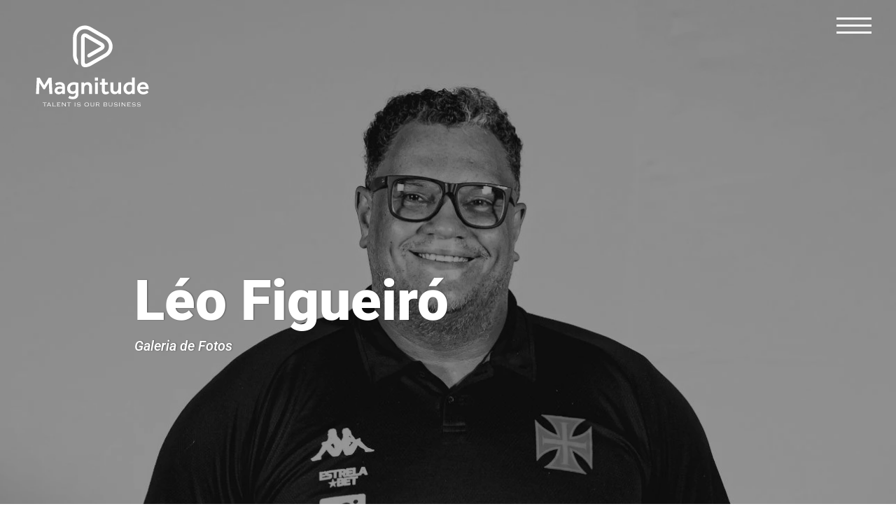

--- FILE ---
content_type: text/css
request_url: https://magnitudeseg.com/wp-content/et-cache/global/et-divi-customizer-global.min.css?ver=1762791915
body_size: 1507
content:
#main-header,#main-header .nav li ul,.et-search-form,#main-header .et_mobile_menu{background-color:#eaeaea}.nav li ul{border-color:#9b1a1e}.et_header_style_centered .mobile_nav .select_page,.et_header_style_split .mobile_nav .select_page,.et_nav_text_color_light #top-menu>li>a,.et_nav_text_color_dark #top-menu>li>a,#top-menu a,.et_mobile_menu li a,.et_nav_text_color_light .et_mobile_menu li a,.et_nav_text_color_dark .et_mobile_menu li a,#et_search_icon:before,.et_search_form_container input,span.et_close_search_field:after,#et-top-navigation .et-cart-info{color:#010000}.et_search_form_container input::-moz-placeholder{color:#010000}.et_search_form_container input::-webkit-input-placeholder{color:#010000}.et_search_form_container input:-ms-input-placeholder{color:#010000}#top-menu li a,.et_search_form_container input{letter-spacing:1px}.et_search_form_container input::-moz-placeholder{letter-spacing:1px}.et_search_form_container input::-webkit-input-placeholder{letter-spacing:1px}.et_search_form_container input:-ms-input-placeholder{letter-spacing:1px}#top-menu li.current-menu-ancestor>a,#top-menu li.current-menu-item>a,#top-menu li.current_page_item>a{color:#010000}@media only screen and (min-width:981px){.et_header_style_left #et-top-navigation,.et_header_style_split #et-top-navigation{padding:50px 0 0 0}.et_header_style_left #et-top-navigation nav>ul>li>a,.et_header_style_split #et-top-navigation nav>ul>li>a{padding-bottom:50px}.et_header_style_split .centered-inline-logo-wrap{width:100px;margin:-100px 0}.et_header_style_split .centered-inline-logo-wrap #logo{max-height:100px}.et_pb_svg_logo.et_header_style_split .centered-inline-logo-wrap #logo{height:100px}.et_header_style_centered #top-menu>li>a{padding-bottom:18px}.et_header_style_slide #et-top-navigation,.et_header_style_fullscreen #et-top-navigation{padding:41px 0 41px 0!important}.et_header_style_centered #main-header .logo_container{height:100px}#logo{max-height:94%}.et_pb_svg_logo #logo{height:94%}.et_header_style_left .et-fixed-header #et-top-navigation,.et_header_style_split .et-fixed-header #et-top-navigation{padding:40px 0 0 0}.et_header_style_left .et-fixed-header #et-top-navigation nav>ul>li>a,.et_header_style_split .et-fixed-header #et-top-navigation nav>ul>li>a{padding-bottom:40px}.et_header_style_centered header#main-header.et-fixed-header .logo_container{height:80px}.et_header_style_split #main-header.et-fixed-header .centered-inline-logo-wrap{width:80px;margin:-80px 0}.et_header_style_split .et-fixed-header .centered-inline-logo-wrap #logo{max-height:80px}.et_pb_svg_logo.et_header_style_split .et-fixed-header .centered-inline-logo-wrap #logo{height:80px}.et_header_style_slide .et-fixed-header #et-top-navigation,.et_header_style_fullscreen .et-fixed-header #et-top-navigation{padding:31px 0 31px 0!important}.et-fixed-header #top-menu a,.et-fixed-header #et_search_icon:before,.et-fixed-header #et_top_search .et-search-form input,.et-fixed-header .et_search_form_container input,.et-fixed-header .et_close_search_field:after,.et-fixed-header #et-top-navigation .et-cart-info{color:#010000!important}.et-fixed-header .et_search_form_container input::-moz-placeholder{color:#010000!important}.et-fixed-header .et_search_form_container input::-webkit-input-placeholder{color:#010000!important}.et-fixed-header .et_search_form_container input:-ms-input-placeholder{color:#010000!important}.et-fixed-header #top-menu li.current-menu-ancestor>a,.et-fixed-header #top-menu li.current-menu-item>a,.et-fixed-header #top-menu li.current_page_item>a{color:#010000!important}}@media only screen and (min-width:1350px){.et_pb_row{padding:27px 0}.et_pb_section{padding:54px 0}.single.et_pb_pagebuilder_layout.et_full_width_page .et_post_meta_wrapper{padding-top:81px}.et_pb_fullwidth_section{padding:0}}	#main-header,#et-top-navigation{font-family:'Poppins',Helvetica,Arial,Lucida,sans-serif}.sim_map_area .google-visualization-tooltip span{font-family:'Roboto',Helvetica,Arial,Lucida,sans-serif!important;color:#333!important}.sim_map_area .google-visualization-tooltip{width:fit-content!important;height:fit-content!important;padding:10px;display:flex;align-items:center;justify-content:center;flex-wrap:wrap}.sim_map_area .google-visualization-tooltip ul li:nth-child(2) span{font-weight:400!important;font-size:12px!important}#left-area ul,.entry-content ul,.et-l--body ul,.et-l--footer ul,.et-l--header ul{list-style-type:none}#menu-idiomas{float:right;padding:0}@media only screen and (max-width:768px){#menu-idiomas{float:left}}.wp-block-columns{margin-bottom:0}.esgbox-container{z-index:99999!important}.wpcf7 label{font-size:18px;font-weight:400;font-style:italic;color:#333;font-family:'Poppins',Helvetica,Arial,Lucida,sans-serif}.wpcf7 input,.wpcf7 select{background:transparent!important;border-color:#333!important;color:#333!important;width:100%;height:40px;margin-bottom:10px;margin-top:5px}.wpcf7 .wpcf7-submit{width:100%!important;font-size:25px!important;font-style:italic;font-weight:700!important;text-transform:uppercase!important;height:60px!important;background:#1d1d1b!important;color:white!important;border:none!important;border-radius:3px;cursor:pointer;white-space:normal;font-family:'Poppins',Helvetica,Arial,Lucida,sans-serif}.wpcf7 .wpcf7-submit:hover{background:#9B1A1E!important}.nf-field label{color:#333!important}.formlp .nf-field-label label{font-size:18px;font-weight:400;font-style:italic;color:#333;font-family:'Poppins',Helvetica,Arial,Lucida,sans-serif}.formlp .listcheckbox-container,.formlp .listradio-wrap{font-family:'Poppins',Helvetica,Arial,Lucida,sans-serif}.formlp input,.formlp textarea{background:transparent!important;border-color:#333!important;color:#333!important}.formlp .btn-envia{width:100%!important;font-size:25px!important;font-style:italic;font-weight:700!important;text-transform:uppercase!important;height:60px!important;background:#1d1d1b!important;color:white!important;border:none!important;border-radius:3px;white-space:normal;font-family:'Poppins',Helvetica,Arial,Lucida,sans-serif}@media (max-width:980px){.formlp .btn-envia,.formlp .btn-envia2{font-size:20px!important}}.nf-form-fields-required{color:white;margin-bottom:15px}.formlp .btn-envia:hover{background:#9B1A1E!important;color:#fefefe!important}.ninja-forms-req-symbol{color:#e8e300!important}.wptwa-container .wptwa-handler,.wptwa-description{background-color:#1d1d1b!important}.nf-response-msg{color:white}.et-pb-contact-message p{color:white}.et_monarch .et_pb_section .et_social_inline_bottom{margin-top:30px}.dimt-slider .dimt-slider-container{border:none!important}i.fas.fa-circle{margin:0px 5px;color:#c2a8a9}i.fas.fa-circle.checked{color:yellow}.meta-item .author,.read-more-bt{display:none}.list-timeline.ev-left .timeline-row .timeline-item{padding-bottom:20px}.list-timeline .event-title a{font-weight:700;letter-spacing:1px}.caixas-parallax .et_parallax_bg_wrap{background-color:#0000007a}.caixas-parallax .et_pb_blurb_container{top:50%;left:50%;position:absolute;-webkit-transform:translate(-50%,-50%);transform:translate(-50%,-50%)}.caixas-parallax .et_pb_blurb_container h4{padding:10px;min-width:200px;text-align:center}.caixas-parallax .et_pb_blurb_content{max-width:550px;min-height:500px;max-height:800px}@media (min-width:980px) and (max-width:1300px){.caixas-parallax .et_pb_module_header a{font-size:18px!important}}@media (min-width:480px) and (max-width:660px){.caixas-parallax .et_pb_module_header a{font-size:18px!important}}

--- FILE ---
content_type: image/svg+xml
request_url: https://magnitudeseg.com/wp-content/uploads/2021/05/logo-magnitude-branco.svg
body_size: 3458
content:
<?xml version="1.0" encoding="utf-8"?>
<!-- Generator: Adobe Illustrator 25.2.3, SVG Export Plug-In . SVG Version: 6.00 Build 0)  -->
<svg version="1.1" id="Camada_1" xmlns="http://www.w3.org/2000/svg" xmlns:xlink="http://www.w3.org/1999/xlink" x="0px" y="0px"
	 viewBox="0 0 300 217" style="enable-background:new 0 0 300 217;" xml:space="preserve">
<style type="text/css">
	.st0{fill:#FFFFFF;}
</style>
<g>
	<path class="st0" d="M15.8,174.2l1.9-39h6.8l10.8,18.4L46,135.2h6.8l1.9,39h-7.2l-1.3-27l-9.4,15.9h-3.4L24,147.6l-1.3,26.6
		L15.8,174.2L15.8,174.2z"/>
	<path class="st0" d="M78.1,174.2l-0.2-2.6c-0.7,0.9-1.9,1.7-3.4,2.4s-3.2,1.1-5.1,1.1c-1.5,0-3-0.3-4.4-0.9
		c-1.5-0.6-2.7-1.6-3.6-2.9c-1-1.3-1.4-3-1.4-5c0-3.1,1.1-5.5,3.3-7.3c2.2-1.7,5.1-2.6,8.7-2.6c0.7,0,1.5,0,2.4,0.1
		c0.9,0,2.1,0.1,3.5,0.2v-0.6c0-1.4-0.5-2.4-1.6-3.2s-2.5-1.2-4.3-1.2c-1.9,0-3.5,0.3-4.7,0.8s-2.2,1.1-3.1,1.6l-3.2-4.7
		c0.7-0.5,1.6-1.1,2.6-1.6c1-0.5,2.3-1,3.7-1.3c1.5-0.4,3.3-0.5,5.5-0.5c3.5,0,6.3,0.9,8.4,2.8c2.1,1.9,3.2,4.2,3.2,7.2v18.4h-6.3
		V174.2z M77.9,164.5v-2.7c-0.9-0.1-1.9-0.1-2.9-0.2c-1.1,0-1.9-0.1-2.4-0.1c-2.2,0-3.8,0.4-4.7,1.3c-0.9,0.9-1.3,1.9-1.3,3
		c0,1.2,0.4,2.1,1.3,2.7c0.8,0.7,2.1,1,3.7,1c1.1,0,2.1-0.2,3.1-0.7s1.7-1.1,2.4-1.9C77.6,166.3,77.9,165.4,77.9,164.5z"/>
	<path class="st0" d="M92.5,183.7l3.1-5.1c2.1,1.4,4.7,2.1,8,2.1c1.8,0,3.3-0.6,4.5-1.7c1.2-1.1,1.8-2.6,1.8-4.5v-3
		c-0.9,0.7-2,1.4-3.1,1.9s-2.6,0.8-4.4,0.8c-2.6,0-4.9-0.6-6.8-1.7c-1.9-1.1-3.3-2.7-4.3-4.7s-1.5-4.3-1.5-6.9
		c0-2.7,0.6-5.2,1.9-7.4s3.1-4,5.4-5.3s5.1-2,8.2-2c2.4,0,4.6,0.2,6.6,0.6c2,0.4,3.6,0.8,4.9,1.2v26.7c0,2.5-0.6,4.7-1.7,6.5
		s-2.7,3.1-4.6,4.1c-2,0.9-4.2,1.4-6.8,1.4c-2.8,0-5.1-0.3-6.8-0.8C95.3,185.3,93.8,184.6,92.5,183.7z M109.9,162.5v-9.8
		c-0.5-0.2-1.1-0.3-1.7-0.4c-0.6-0.1-1.5-0.1-2.7-0.1c-1.9,0-3.4,0.4-4.7,1.2c-1.3,0.8-2.2,1.8-2.9,3.1c-0.7,1.3-1,2.7-1,4.2
		c0,2.1,0.5,3.9,1.6,5.3c1.1,1.4,2.7,2.2,5.1,2.2C107.8,168.2,109.9,166.3,109.9,162.5z"/>
	<path class="st0" d="M123.6,174.2v-27.4h6.6l0.2,3.1c0.7-0.8,1.7-1.6,3-2.4c1.3-0.8,3.1-1.3,5.2-1.3c3.4,0,6,1,7.8,3.1
		c1.8,2,2.7,4.8,2.7,8.3v16.7h-6.9v-16.6c0-1.7-0.5-3.1-1.4-4c-1-1-2.2-1.5-3.7-1.5c-1.9,0-3.5,0.7-4.7,2.1
		c-1.2,1.4-1.9,3.1-1.9,5.1v14.9h-6.9V174.2z"/>
	<path class="st0" d="M155.9,142.4v-7.3h7.4v7.3H155.9z M156.1,174.2v-27.4h6.9v27.4H156.1z"/>
	<path class="st0" d="M172.5,164.8v-12.5h-4.7v-5.6h4.7v-8.9h6.9v8.9h7.4v5.6h-7.4v12c0,1.6,0.3,2.8,0.8,3.6s1.4,1.3,2.5,1.3
		s2-0.2,2.6-0.5s1.3-0.7,1.8-1.1l2.9,4.3c-1.4,1.1-2.7,1.9-4,2.4s-2.8,0.8-4.4,0.8c-3.4,0-5.7-0.9-7.1-2.8
		C173.1,170.4,172.5,167.9,172.5,164.8z"/>
	<path class="st0" d="M192.9,163.4v-16.7h6.9v16.6c0,1.7,0.5,3.1,1.4,4c1,1,2.2,1.5,3.7,1.5c1.9,0,3.5-0.7,4.7-2.1
		c1.2-1.4,1.9-3.1,1.9-5.1v-14.9h6.9v27.4h-6.6l-0.2-3.1c-0.7,0.8-1.7,1.6-3,2.4c-1.3,0.8-3.1,1.3-5.2,1.3c-3.4,0-6-1-7.8-3.1
		C193.8,169.6,192.9,166.9,192.9,163.4z"/>
	<path class="st0" d="M244.4,174.2l-0.2-2.7c-0.7,0.8-1.7,1.6-3.1,2.4s-3.1,1.2-5.1,1.2s-3.9-0.5-5.7-1.6s-3.3-2.7-4.5-4.8
		S224,164,224,161c0-2.1,0.3-4,0.9-5.7c0.6-1.6,1.4-3,2.3-4.1c1.1-1.2,2.2-2.2,3.5-3c1.3-0.7,2.6-1.2,3.8-1.6
		c1.2-0.3,2.3-0.5,3.2-0.5c1.2,0,2.2,0,2.8,0.1c0.7,0.1,1.3,0.2,1.8,0.4s1.1,0.4,1.8,0.7v-12.2h6.8v39h-6.5V174.2z M244.2,162v-8.4
		c-1.2-1-3.1-1.5-5.7-1.5c-1.3,0-2.4,0.3-3.4,0.8c-0.9,0.5-1.7,1.2-2.4,2.1c-1.2,1.6-1.9,3.6-1.9,6s0.6,4.3,1.8,5.8
		c1.2,1.6,2.9,2.3,5.1,2.3c1.6,0,2.9-0.4,3.8-1.1c0.9-0.7,1.6-1.7,2-2.8C244,164.2,244.2,163.1,244.2,162z"/>
	<path class="st0" d="M279.9,166l3.7,4.2c-0.1,0.1-0.4,0.4-1,1c-0.5,0.5-1.3,1.1-2.3,1.7c-1,0.6-2.3,1.1-3.8,1.6
		c-1.5,0.4-3.4,0.7-5.5,0.7c-2.9,0-5.5-0.6-7.6-1.9s-3.9-3-5.1-5.3s-1.8-4.9-1.8-7.8c0-2.7,0.6-5.1,1.8-7.3c1.2-2.2,2.8-3.9,4.9-5.1
		c2.1-1.3,4.5-1.9,7.2-1.9c2.5,0,4.7,0.4,6.4,1.3c1.7,0.9,3.1,2.1,4.2,3.6s1.8,3.2,2.3,5.1c0.5,1.9,0.7,3.8,0.7,5.7v1h-20.5
		c0,1.3,0.4,2.5,1.1,3.5c0.8,1,1.7,1.8,2.9,2.3c1.2,0.6,2.4,0.8,3.6,0.8c1.8,0,3.3-0.2,4.4-0.6c1.2-0.4,2.1-0.9,2.8-1.4
		C279.1,166.7,279.6,166.3,279.9,166z M263.5,157.6H277c0-0.9-0.2-1.9-0.7-2.8c-0.5-0.9-1.2-1.7-2.1-2.3s-2.1-0.9-3.6-0.9
		s-2.8,0.3-3.8,0.9c-1,0.6-1.8,1.4-2.4,2.3C263.7,155.7,263.5,156.6,263.5,157.6z"/>
</g>
<g>
	<g>
		<path class="st0" d="M182.9,35.7L147.1,15c-4.7-2.7-10-4.2-15.2-4.2c-15.7,0-28.1,12.8-28.1,29.2v41.3c0,10.1,4.7,18.9,12.1,24.1
			V93.2c-2.2-3.3-3.4-7.4-3.4-11.8V40.1c0-11.5,8.5-20.6,19.5-20.6c3.7,0,7.5,1.1,10.9,3l35.8,20.7c6.7,3.9,10.7,10.4,10.7,17.5
			s-4,13.7-10.7,17.5l-35.8,20.7c-8.4,4.3-11.4,6.8-11.4-5.9V40c0-1.1,0.4-1.6,0.5-1.6s0.6,0,1.4,0.5l35.8,20.7
			c0.9,0.5,1.2,1,1.2,1.1s-0.3,0.6-1.2,1.1l-27.6,15.9c-7.2,4.5-3.3,11.7,2.9,8.3l29.1-16.8c3.4-2,5.5-5.2,5.5-8.6
			c0-3.4-2-6.5-5.5-8.6l-35.8-20.7c-1.9-1.1-3.8-1.6-5.7-1.6c-5.2,0-9.1,4.4-9.1,10.2v60.5c0,8.3,5.8,10,9.1,10
			c5.2,0,10.5-1.4,15.2-4.2l35.8-20.7c9.4-5.4,15-14.8,15-25C197.9,50.5,192.3,41.1,182.9,35.7z"/>
	</g>
</g>
<g>
	<path class="st0" d="M36.9,195.7v7.3c0,0.2,0,0.4,0.1,0.5s0.2,0.2,0.4,0.2v0.2h-2.2v-0.2c0.2-0.1,0.3-0.1,0.4-0.2
		c0.1-0.1,0.1-0.3,0.1-0.5v-7.3h-3c-0.2,0-0.4,0-0.5,0.1S32,196,32,196.2h-0.2v-1.9H32c0.1,0.2,0.1,0.3,0.2,0.4
		c0.1,0.1,0.3,0.1,0.5,0.1h7.1c0.2,0,0.4,0,0.5-0.1s0.2-0.2,0.2-0.4h0.2v1.9h-0.2c-0.1-0.2-0.1-0.3-0.2-0.4
		c-0.1-0.1-0.3-0.1-0.5-0.1H36.9z"/>
	<path class="st0" d="M49,201.4h-4.8l-0.7,1.5c-0.1,0.2-0.1,0.3-0.1,0.4c0,0.2,0.1,0.3,0.4,0.4v0.2h-2.3v-0.2c0.2,0,0.4-0.1,0.5-0.3
		c0.1-0.1,0.3-0.4,0.4-0.8l3-6.6c0.2-0.4,0.3-0.6,0.3-0.8s-0.1-0.3-0.4-0.4v-0.2H48v0.2c-0.3,0.1-0.4,0.2-0.4,0.4
		c0,0.1,0.1,0.4,0.3,0.9l2.9,6.3c0.2,0.4,0.4,0.7,0.5,0.9s0.3,0.3,0.5,0.3v0.2h-2.4v-0.2c0.3-0.1,0.4-0.1,0.4-0.3
		c0-0.1-0.1-0.2-0.2-0.5L49,201.4z M48.7,200.5l-2-4.5l-2,4.5H48.7z"/>
	<path class="st0" d="M56.2,203h5.6c0.2,0,0.4,0,0.5-0.1s0.2-0.2,0.2-0.4h0.2v1.9h-0.2c-0.1-0.2-0.1-0.3-0.2-0.4
		c-0.1-0.1-0.3-0.1-0.5-0.1h-7.3v-0.2c0.2-0.1,0.3-0.1,0.4-0.2c0.1-0.1,0.1-0.3,0.1-0.5v-7.3c0-0.2,0-0.4-0.1-0.5s-0.2-0.2-0.4-0.2
		v-0.2h2.2v0.2c-0.2,0.1-0.3,0.1-0.4,0.2s-0.1,0.3-0.1,0.5V203z"/>
	<path class="st0" d="M67.3,199.7v3.4H73c0.2,0,0.4,0,0.5-0.1s0.2-0.2,0.2-0.4h0.2v1.9h-0.2c0-0.2-0.1-0.3-0.2-0.4
		c-0.1-0.1-0.3-0.1-0.5-0.1h-7.4v-0.2c0.2-0.1,0.4-0.1,0.4-0.2c0.1-0.1,0.1-0.3,0.1-0.5v-7.3c0-0.2,0-0.4-0.1-0.5s-0.2-0.2-0.4-0.2
		v-0.2h7.3c0.2,0,0.4,0,0.5-0.1s0.2-0.2,0.2-0.4h0.2v1.9h-0.2c-0.1-0.2-0.1-0.3-0.2-0.4c-0.1-0.1-0.3-0.1-0.5-0.1h-5.6v3.1h3.6
		c0.2,0,0.4,0,0.5-0.1s0.2-0.2,0.2-0.4h0.2v1.9h-0.2c-0.1-0.2-0.1-0.3-0.2-0.4c-0.1-0.1-0.3-0.1-0.5-0.1L67.3,199.7L67.3,199.7z"/>
	<path class="st0" d="M78.7,196.2v6.8c0,0.2,0,0.4,0.1,0.5s0.2,0.2,0.4,0.2v0.2h-2v-0.2c0.2-0.1,0.4-0.1,0.4-0.2
		c0.1-0.1,0.1-0.3,0.1-0.5v-7.3c0-0.2,0-0.4-0.1-0.5s-0.2-0.2-0.4-0.2v-0.2h3v0.2c-0.3,0.1-0.4,0.2-0.4,0.4s0.1,0.4,0.3,0.6l5.4,6
		v-6.4c0-0.2,0-0.4-0.1-0.5s-0.2-0.2-0.4-0.2v-0.2h2v0.2c-0.2,0.1-0.3,0.1-0.4,0.2s-0.1,0.3-0.1,0.5v7.3c0,0.2,0,0.4,0.1,0.5
		s0.2,0.2,0.4,0.2v0.2h-2.4v-0.2c0.3-0.1,0.4-0.2,0.4-0.3s-0.1-0.3-0.4-0.6L78.7,196.2z"/>
	<path class="st0" d="M94.8,195.7v7.3c0,0.2,0,0.4,0.1,0.5s0.2,0.2,0.4,0.2v0.2h-2.2v-0.2c0.2-0.1,0.3-0.1,0.4-0.2
		c0.1-0.1,0.1-0.3,0.1-0.5v-7.3h-3c-0.2,0-0.4,0-0.5,0.1s-0.2,0.2-0.2,0.4h-0.2v-1.9H90c0.1,0.2,0.1,0.3,0.2,0.4
		c0.1,0.1,0.3,0.1,0.5,0.1h7.1c0.2,0,0.4,0,0.5-0.1s0.2-0.2,0.2-0.4h0.2v1.9h-0.2c-0.1-0.2-0.1-0.3-0.2-0.4
		c-0.1-0.1-0.3-0.1-0.5-0.1H94.8z"/>
	<path class="st0" d="M107.9,203v-7.3c0-0.2,0-0.4-0.1-0.5s-0.2-0.2-0.4-0.2v-0.2h2.2v0.2c-0.2,0.1-0.3,0.1-0.4,0.2
		s-0.1,0.3-0.1,0.5v7.3c0,0.2,0,0.4,0.1,0.5s0.2,0.2,0.4,0.2v0.2h-2.2v-0.2c0.2-0.1,0.3-0.1,0.4-0.2
		C107.9,203.4,107.9,203.2,107.9,203z"/>
	<path class="st0" d="M122,195.3l-0.9,1.8l-0.2-0.1c0-0.2,0-0.3,0-0.3c0-0.1-0.2-0.3-0.5-0.5c-0.8-0.4-1.7-0.6-2.7-0.6
		c-0.9,0-1.6,0.2-2.2,0.5s-0.9,0.8-0.9,1.4c0,0.3,0.1,0.5,0.2,0.7c0.2,0.2,0.4,0.4,0.6,0.4c0.3,0.1,0.5,0.1,0.8,0.2
		c0.3,0,0.9,0.1,1.9,0.1c0.8,0,1.4,0.1,1.9,0.2s0.8,0.2,1.1,0.4c0.3,0.2,0.6,0.4,0.8,0.8c0.2,0.3,0.3,0.7,0.3,1.1c0,0.8-0.3,1.5-1,2
		c-0.8,0.6-1.9,0.9-3.3,0.9c-0.7,0-1.4-0.1-2.1-0.3s-1.4-0.5-2.1-0.8c-0.1-0.1-0.2-0.1-0.2-0.1c-0.1,0-0.2,0.1-0.4,0.3l-0.2-0.1
		l1-1.7l0.2,0.1c0,0.1,0,0.1,0,0.1c0,0.1,0,0.2,0,0.2c0,0.2,0.3,0.4,0.8,0.7c0.9,0.5,1.9,0.7,2.9,0.7c0.9,0,1.7-0.2,2.3-0.5
		c0.3-0.2,0.5-0.4,0.7-0.6c0.2-0.3,0.3-0.5,0.3-0.8s-0.1-0.5-0.2-0.7s-0.3-0.4-0.6-0.4c-0.2-0.1-0.5-0.1-0.7-0.2
		c-0.3,0-0.8-0.1-1.6-0.1c-0.9,0-1.5-0.1-1.9-0.1s-0.8-0.1-1.1-0.3c-0.4-0.2-0.8-0.4-1.1-0.8c-0.3-0.4-0.4-0.8-0.4-1.3
		c0-0.9,0.4-1.6,1.2-2.1c0.8-0.5,1.8-0.8,3.1-0.8c1.1,0,2.3,0.3,3.4,0.8c0.2,0.1,0.3,0.1,0.3,0.1c0.1,0,0.2-0.1,0.3-0.3L122,195.3z"
		/>
	<path class="st0" d="M136.4,194.6c1.6,0,2.9,0.4,3.9,1.3c1.1,0.9,1.6,2.1,1.6,3.6c0,0.9-0.3,1.8-0.8,2.5c-1,1.4-2.6,2.2-4.7,2.2
		c-1.6,0-2.9-0.4-3.9-1.3c-1.1-0.9-1.6-2.1-1.6-3.5c0-1,0.3-1.8,0.8-2.6s1.3-1.4,2.3-1.8C134.7,194.7,135.5,194.6,136.4,194.6z
		 M136.4,195.5c-1.3,0-2.4,0.4-3.2,1.2c-0.7,0.7-1.1,1.6-1.1,2.6s0.4,1.9,1.1,2.6c0.8,0.8,1.9,1.2,3.2,1.2s2.4-0.4,3.2-1.2
		c0.7-0.7,1.1-1.6,1.1-2.5c0-1.1-0.4-2-1.1-2.6C138.8,196,137.8,195.5,136.4,195.5z"/>
	<path class="st0" d="M146.9,195.7v4.7c0,0.7,0,1.2,0.1,1.5s0.2,0.5,0.5,0.7c0.5,0.4,1.3,0.6,2.5,0.6c1.3,0,2.2-0.2,2.7-0.7
		c0.2-0.2,0.3-0.4,0.3-0.7c0.1-0.3,0.1-0.7,0.1-1.4v-4.7c0-0.2,0-0.4-0.1-0.5s-0.2-0.2-0.4-0.2v-0.2h2v0.2c-0.2,0.1-0.3,0.1-0.4,0.2
		s-0.1,0.3-0.1,0.5v4.9c0,0.8-0.1,1.4-0.2,1.8c-0.2,0.6-0.7,1-1.3,1.3s-1.5,0.4-2.6,0.4c-1.6,0-2.7-0.3-3.4-0.9
		c-0.3-0.3-0.5-0.6-0.6-1s-0.2-0.9-0.2-1.6v-4.9c0-0.2,0-0.4-0.1-0.5s-0.2-0.2-0.4-0.2v-0.2h2.2v0.2c-0.2,0.1-0.3,0.1-0.4,0.2
		C146.9,195.3,146.9,195.5,146.9,195.7z"/>
	<path class="st0" d="M159.7,199.8v3.2c0,0.2,0,0.4,0.1,0.5s0.2,0.2,0.4,0.2v0.2H158v-0.2c0.2-0.1,0.4-0.1,0.4-0.2
		c0.1-0.1,0.1-0.3,0.1-0.5v-7.3c0-0.2,0-0.4-0.1-0.5s-0.2-0.2-0.4-0.2v-0.2h5.4c0.6,0,1.1,0,1.5,0.1s0.7,0.2,1,0.4
		c0.6,0.4,0.9,1.1,0.9,2c0,0.7-0.2,1.3-0.7,1.7c-0.4,0.4-1.1,0.6-1.9,0.7l2.3,3.6c0.1,0.1,0.2,0.2,0.2,0.3c0.1,0,0.2,0.1,0.4,0.1
		v0.2H165v-0.2c0.2,0,0.3-0.1,0.3-0.2c0-0.1-0.1-0.2-0.2-0.4l-2.1-3.3L159.7,199.8L159.7,199.8z M159.7,198.9h3.5c0.6,0,1,0,1.3-0.1
		s0.5-0.1,0.7-0.2c0.4-0.2,0.6-0.7,0.6-1.2c0-0.6-0.2-1-0.6-1.3c-0.4-0.3-1-0.4-1.9-0.4h-3.6V198.9z"/>
	<path class="st0" d="M183.7,199.1c1.1,0.4,1.6,1.2,1.6,2.2c0,0.8-0.3,1.4-0.8,1.9c-0.3,0.3-0.7,0.4-1.1,0.5
		c-0.4,0.1-0.9,0.2-1.6,0.2h-5.7v-0.2c0.2-0.1,0.3-0.1,0.4-0.2c0.1-0.1,0.1-0.3,0.1-0.5v-7.3c0-0.2,0-0.4-0.1-0.5s-0.2-0.2-0.4-0.2
		v-0.2h5.5c0.6,0,1,0,1.4,0.1s0.7,0.2,0.9,0.4c0.3,0.2,0.6,0.5,0.7,0.8c0.2,0.4,0.3,0.7,0.3,1.1C185,198.1,184.6,198.7,183.7,199.1z
		 M177.9,198.7h3.5c0.5,0,1,0,1.2-0.1s0.5-0.1,0.7-0.2c0.4-0.2,0.6-0.6,0.6-1.1c0-0.6-0.2-1-0.7-1.3c-0.2-0.1-0.5-0.2-0.7-0.2
		c-0.3,0-0.7-0.1-1.2-0.1h-3.4L177.9,198.7L177.9,198.7z M177.9,203h3.6c0.6,0,1,0,1.3-0.1s0.5-0.1,0.7-0.3c0.4-0.3,0.7-0.7,0.7-1.3
		c0-0.7-0.3-1.1-0.8-1.5c-0.2-0.1-0.5-0.2-0.7-0.3c-0.3,0-0.7-0.1-1.3-0.1h-3.5V203z"/>
	<path class="st0" d="M190.2,195.7v4.7c0,0.7,0,1.2,0.1,1.5s0.2,0.5,0.5,0.7c0.5,0.4,1.3,0.6,2.5,0.6c1.3,0,2.2-0.2,2.7-0.7
		c0.2-0.2,0.3-0.4,0.3-0.7c0.1-0.3,0.1-0.7,0.1-1.4v-4.7c0-0.2,0-0.4-0.1-0.5s-0.2-0.2-0.4-0.2v-0.2h2v0.2c-0.2,0.1-0.3,0.1-0.4,0.2
		c-0.1,0.1-0.1,0.3-0.1,0.5v4.9c0,0.8-0.1,1.4-0.2,1.8c-0.2,0.6-0.7,1-1.3,1.3s-1.5,0.4-2.6,0.4c-1.6,0-2.7-0.3-3.4-0.9
		c-0.3-0.3-0.5-0.6-0.6-1s-0.2-0.9-0.2-1.6v-4.9c0-0.2,0-0.4-0.1-0.5s-0.2-0.2-0.4-0.2v-0.2h2.2v0.2c-0.2,0.1-0.3,0.1-0.4,0.2
		C190.3,195.3,190.2,195.5,190.2,195.7z"/>
	<path class="st0" d="M210.1,195.3l-0.9,1.8L209,197c0-0.2,0-0.3,0-0.3c0-0.1-0.2-0.3-0.5-0.5c-0.8-0.4-1.7-0.6-2.7-0.6
		c-0.9,0-1.6,0.2-2.2,0.5c-0.6,0.3-0.9,0.8-0.9,1.4c0,0.3,0.1,0.5,0.2,0.7c0.2,0.2,0.4,0.4,0.6,0.4c0.3,0.1,0.5,0.1,0.8,0.2
		s0.9,0.1,1.9,0.1c0.8,0,1.4,0.1,1.9,0.2s0.8,0.2,1.1,0.4s0.6,0.4,0.8,0.8c0.2,0.3,0.3,0.7,0.3,1.1c0,0.8-0.3,1.5-1,2
		c-0.8,0.6-1.9,0.9-3.3,0.9c-0.7,0-1.4-0.1-2.1-0.3c-0.7-0.2-1.4-0.5-2.1-0.8c-0.1-0.1-0.2-0.1-0.2-0.1c-0.1,0-0.2,0.1-0.4,0.3
		l-0.2-0.1l1-1.7l0.2,0.1c0,0.1,0,0.1,0,0.1c0,0.1,0,0.2,0,0.2c0,0.2,0.3,0.4,0.8,0.7c0.9,0.5,1.9,0.7,2.9,0.7
		c0.9,0,1.7-0.2,2.3-0.5c0.3-0.2,0.5-0.4,0.7-0.6c0.2-0.3,0.3-0.5,0.3-0.8s-0.1-0.5-0.2-0.7s-0.3-0.4-0.6-0.4
		c-0.2-0.1-0.5-0.1-0.7-0.2c-0.3,0-0.8-0.1-1.6-0.1c-0.9,0-1.5-0.1-1.9-0.1c-0.4-0.1-0.8-0.1-1.1-0.3c-0.4-0.2-0.8-0.4-1.1-0.8
		c-0.3-0.4-0.4-0.8-0.4-1.3c0-0.9,0.4-1.6,1.2-2.1s1.8-0.8,3.1-0.8c1.1,0,2.3,0.3,3.4,0.8c0.2,0.1,0.3,0.1,0.3,0.1
		c0.1,0,0.2-0.1,0.3-0.3L210.1,195.3z"/>
	<path class="st0" d="M213.9,203v-7.3c0-0.2,0-0.4-0.1-0.5s-0.2-0.2-0.4-0.2v-0.2h2.2v0.2c-0.2,0.1-0.3,0.1-0.4,0.2
		c-0.1,0.1-0.1,0.3-0.1,0.5v7.3c0,0.2,0,0.4,0.1,0.5s0.2,0.2,0.4,0.2v0.2h-2.2v-0.2c0.2-0.1,0.3-0.1,0.4-0.2
		C213.9,203.4,213.9,203.2,213.9,203z"/>
	<path class="st0" d="M220.7,196.2v6.8c0,0.2,0,0.4,0.1,0.5s0.2,0.2,0.4,0.2v0.2h-2v-0.2c0.2-0.1,0.4-0.1,0.4-0.2
		c0.1-0.1,0.1-0.3,0.1-0.5v-7.3c0-0.2,0-0.4-0.1-0.5s-0.2-0.2-0.4-0.2v-0.2h3v0.2c-0.3,0.1-0.4,0.2-0.4,0.4s0.1,0.4,0.3,0.6l5.4,6
		v-6.4c0-0.2,0-0.4-0.1-0.5s-0.2-0.2-0.4-0.2v-0.2h2v0.2c-0.2,0.1-0.3,0.1-0.4,0.2c-0.1,0.1-0.1,0.3-0.1,0.5v7.3
		c0,0.2,0,0.4,0.1,0.5s0.2,0.2,0.4,0.2v0.2h-2.4v-0.2c0.3-0.1,0.4-0.2,0.4-0.3s-0.1-0.3-0.4-0.6L220.7,196.2z"/>
	<path class="st0" d="M234.3,199.7v3.4h5.7c0.2,0,0.4,0,0.5-0.1s0.2-0.2,0.2-0.4h0.2v1.9h-0.2c0-0.2-0.1-0.3-0.2-0.4
		c-0.1-0.1-0.3-0.1-0.5-0.1h-7.4v-0.2c0.2-0.1,0.4-0.1,0.4-0.2c0.1-0.1,0.1-0.3,0.1-0.5v-7.3c0-0.2,0-0.4-0.1-0.5s-0.2-0.2-0.4-0.2
		v-0.2h7.3c0.2,0,0.4,0,0.5-0.1s0.2-0.2,0.2-0.4h0.2v1.9h-0.2c-0.1-0.2-0.1-0.3-0.2-0.4c-0.1-0.1-0.3-0.1-0.5-0.1h-5.6v3.1h3.6
		c0.2,0,0.4,0,0.5-0.1s0.2-0.2,0.2-0.4h0.2v1.9h-0.2c-0.1-0.2-0.1-0.3-0.2-0.4c-0.1-0.1-0.3-0.1-0.5-0.1L234.3,199.7L234.3,199.7z"
		/>
	<path class="st0" d="M253,195.3l-0.9,1.8l-0.2-0.1c0-0.2,0-0.3,0-0.3c0-0.1-0.2-0.3-0.5-0.5c-0.8-0.4-1.7-0.6-2.7-0.6
		c-0.9,0-1.6,0.2-2.2,0.5c-0.6,0.3-0.9,0.8-0.9,1.4c0,0.3,0.1,0.5,0.2,0.7c0.2,0.2,0.4,0.4,0.6,0.4c0.3,0.1,0.5,0.1,0.8,0.2
		s0.9,0.1,1.9,0.1c0.8,0,1.4,0.1,1.9,0.2s0.8,0.2,1.1,0.4s0.6,0.4,0.8,0.8c0.2,0.3,0.3,0.7,0.3,1.1c0,0.8-0.3,1.5-1,2
		c-0.8,0.6-1.9,0.9-3.3,0.9c-0.7,0-1.4-0.1-2.1-0.3c-0.7-0.2-1.4-0.5-2.1-0.8c-0.1-0.1-0.2-0.1-0.2-0.1c-0.1,0-0.2,0.1-0.4,0.3
		l-0.2-0.1l1-1.7l0.2,0.1c0,0.1,0,0.1,0,0.1c0,0.1,0,0.2,0,0.2c0,0.2,0.3,0.4,0.8,0.7c0.9,0.5,1.9,0.7,2.9,0.7
		c0.9,0,1.7-0.2,2.3-0.5c0.3-0.2,0.5-0.4,0.7-0.6c0.2-0.3,0.3-0.5,0.3-0.8s-0.1-0.5-0.2-0.7s-0.3-0.4-0.6-0.4
		c-0.2-0.1-0.5-0.1-0.7-0.2c-0.3,0-0.8-0.1-1.6-0.1c-0.9,0-1.5-0.1-1.9-0.1c-0.4-0.1-0.8-0.1-1.1-0.3c-0.4-0.2-0.8-0.4-1.1-0.8
		c-0.3-0.4-0.4-0.8-0.4-1.3c0-0.9,0.4-1.6,1.2-2.1s1.8-0.8,3.1-0.8c1.1,0,2.3,0.3,3.4,0.8c0.2,0.1,0.3,0.1,0.3,0.1
		c0.1,0,0.2-0.1,0.3-0.3L253,195.3z"/>
	<path class="st0" d="M265,195.3l-0.9,1.8l-0.2-0.1c0-0.2,0-0.3,0-0.3c0-0.1-0.2-0.3-0.5-0.5c-0.8-0.4-1.7-0.6-2.7-0.6
		c-0.9,0-1.6,0.2-2.2,0.5s-0.9,0.8-0.9,1.4c0,0.3,0.1,0.5,0.2,0.7c0.2,0.2,0.4,0.4,0.6,0.4c0.3,0.1,0.5,0.1,0.8,0.2s0.9,0.1,1.9,0.1
		c0.8,0,1.4,0.1,1.9,0.2s0.8,0.2,1.1,0.4c0.3,0.2,0.6,0.4,0.8,0.8c0.2,0.3,0.3,0.7,0.3,1.1c0,0.8-0.3,1.5-1,2
		c-0.8,0.6-1.9,0.9-3.3,0.9c-0.7,0-1.4-0.1-2.1-0.3s-1.4-0.5-2.1-0.8c-0.1-0.1-0.2-0.1-0.2-0.1c-0.1,0-0.2,0.1-0.4,0.3l-0.2-0.1
		l1-1.7l0.2,0.1c0,0.1,0,0.1,0,0.1c0,0.1,0,0.2,0,0.2c0,0.2,0.3,0.4,0.8,0.7c0.9,0.5,1.9,0.7,2.9,0.7c0.9,0,1.7-0.2,2.3-0.5
		c0.3-0.2,0.5-0.4,0.7-0.6c0.2-0.3,0.3-0.5,0.3-0.8s-0.1-0.5-0.2-0.7s-0.3-0.4-0.6-0.4c-0.2-0.1-0.5-0.1-0.7-0.2
		c-0.3,0-0.8-0.1-1.6-0.1c-0.9,0-1.5-0.1-1.9-0.1c-0.4-0.1-0.8-0.1-1.1-0.3c-0.4-0.2-0.8-0.4-1.1-0.8c-0.3-0.4-0.4-0.8-0.4-1.3
		c0-0.9,0.4-1.6,1.2-2.1c0.8-0.5,1.8-0.8,3.1-0.8c1.1,0,2.3,0.3,3.4,0.8c0.2,0.1,0.3,0.1,0.3,0.1c0.1,0,0.2-0.1,0.3-0.3L265,195.3z"
		/>
</g>
</svg>


--- FILE ---
content_type: image/svg+xml
request_url: https://magnitudeseg.com/wp-content/uploads/2021/05/logo-magnitude-padrao.svg
body_size: 3487
content:
<?xml version="1.0" encoding="utf-8"?>
<!-- Generator: Adobe Illustrator 25.2.3, SVG Export Plug-In . SVG Version: 6.00 Build 0)  -->
<svg version="1.1" id="Camada_1" xmlns="http://www.w3.org/2000/svg" xmlns:xlink="http://www.w3.org/1999/xlink" x="0px" y="0px"
	 viewBox="0 0 300 217" style="enable-background:new 0 0 300 217;" xml:space="preserve">
<style type="text/css">
	.st0{fill:#1D1D1B;}
	.st1{fill:#B71F20;}
	.st2{fill:#6F6F6F;}
</style>
<g>
	<path class="st0" d="M15.8,174.2l1.9-39h6.8l10.8,18.4L46,135.2h6.8l1.9,39h-7.2l-1.3-27l-9.4,15.9h-3.4L24,147.6l-1.3,26.6
		L15.8,174.2L15.8,174.2z"/>
	<path class="st0" d="M78.1,174.2l-0.2-2.6c-0.7,0.9-1.9,1.7-3.4,2.4s-3.2,1.1-5.1,1.1c-1.5,0-3-0.3-4.4-0.9
		c-1.5-0.6-2.7-1.6-3.6-2.9c-1-1.3-1.4-3-1.4-5c0-3.1,1.1-5.5,3.3-7.3c2.2-1.7,5.1-2.6,8.7-2.6c0.7,0,1.5,0,2.4,0.1
		c0.9,0,2.1,0.1,3.5,0.2v-0.6c0-1.4-0.5-2.4-1.6-3.2s-2.5-1.2-4.3-1.2c-1.9,0-3.5,0.3-4.7,0.8s-2.2,1.1-3.1,1.6l-3.2-4.7
		c0.7-0.5,1.6-1.1,2.6-1.6c1-0.5,2.3-1,3.7-1.3c1.5-0.4,3.3-0.5,5.5-0.5c3.5,0,6.3,0.9,8.4,2.8c2.1,1.9,3.2,4.2,3.2,7.2v18.4h-6.3
		V174.2z M77.9,164.5v-2.7c-0.9-0.1-1.9-0.1-2.9-0.2c-1.1,0-1.9-0.1-2.4-0.1c-2.2,0-3.8,0.4-4.7,1.3c-0.9,0.9-1.3,1.9-1.3,3
		c0,1.2,0.4,2.1,1.3,2.7c0.8,0.7,2.1,1,3.7,1c1.1,0,2.1-0.2,3.1-0.7s1.7-1.1,2.4-1.9C77.6,166.3,77.9,165.4,77.9,164.5z"/>
	<path class="st0" d="M92.5,183.7l3.1-5.1c2.1,1.4,4.7,2.1,8,2.1c1.8,0,3.3-0.6,4.5-1.7c1.2-1.1,1.8-2.6,1.8-4.5v-3
		c-0.9,0.7-2,1.4-3.1,1.9s-2.6,0.8-4.4,0.8c-2.6,0-4.9-0.6-6.8-1.7c-1.9-1.1-3.3-2.7-4.3-4.7s-1.5-4.3-1.5-6.9
		c0-2.7,0.6-5.2,1.9-7.4s3.1-4,5.4-5.3s5.1-2,8.2-2c2.4,0,4.6,0.2,6.6,0.6c2,0.4,3.6,0.8,4.9,1.2v26.7c0,2.5-0.6,4.7-1.7,6.5
		s-2.7,3.1-4.6,4.1c-2,0.9-4.2,1.4-6.8,1.4c-2.8,0-5.1-0.3-6.8-0.8C95.3,185.3,93.8,184.6,92.5,183.7z M109.9,162.5v-9.8
		c-0.5-0.2-1.1-0.3-1.7-0.4c-0.6-0.1-1.5-0.1-2.7-0.1c-1.9,0-3.4,0.4-4.7,1.2c-1.3,0.8-2.2,1.8-2.9,3.1c-0.7,1.3-1,2.7-1,4.2
		c0,2.1,0.5,3.9,1.6,5.3c1.1,1.4,2.7,2.2,5.1,2.2C107.8,168.2,109.9,166.3,109.9,162.5z"/>
	<path class="st0" d="M123.6,174.2v-27.4h6.6l0.2,3.1c0.7-0.8,1.7-1.6,3-2.4c1.3-0.8,3.1-1.3,5.2-1.3c3.4,0,6,1,7.8,3.1
		c1.8,2,2.7,4.8,2.7,8.3v16.7h-6.9v-16.6c0-1.7-0.5-3.1-1.4-4c-1-1-2.2-1.5-3.7-1.5c-1.9,0-3.5,0.7-4.7,2.1
		c-1.2,1.4-1.9,3.1-1.9,5.1v14.9h-6.9V174.2z"/>
	<path class="st0" d="M155.9,142.4v-7.3h7.4v7.3H155.9z M156.1,174.2v-27.4h6.9v27.4H156.1z"/>
	<path class="st0" d="M172.5,164.8v-12.5h-4.7v-5.6h4.7v-8.9h6.9v8.9h7.4v5.6h-7.4v12c0,1.6,0.3,2.8,0.8,3.6s1.4,1.3,2.5,1.3
		s2-0.2,2.6-0.5s1.3-0.7,1.8-1.1l2.9,4.3c-1.4,1.1-2.7,1.9-4,2.4s-2.8,0.8-4.4,0.8c-3.4,0-5.7-0.9-7.1-2.8
		C173.1,170.4,172.5,167.9,172.5,164.8z"/>
	<path class="st0" d="M192.9,163.4v-16.7h6.9v16.6c0,1.7,0.5,3.1,1.4,4c1,1,2.2,1.5,3.7,1.5c1.9,0,3.5-0.7,4.7-2.1
		c1.2-1.4,1.9-3.1,1.9-5.1v-14.9h6.9v27.4h-6.6l-0.2-3.1c-0.7,0.8-1.7,1.6-3,2.4c-1.3,0.8-3.1,1.3-5.2,1.3c-3.4,0-6-1-7.8-3.1
		C193.8,169.6,192.9,166.9,192.9,163.4z"/>
	<path class="st0" d="M244.4,174.2l-0.2-2.7c-0.7,0.8-1.7,1.6-3.1,2.4s-3.1,1.2-5.1,1.2s-3.9-0.5-5.7-1.6s-3.3-2.7-4.5-4.8
		S224,164,224,161c0-2.1,0.3-4,0.9-5.7c0.6-1.6,1.4-3,2.3-4.1c1.1-1.2,2.2-2.2,3.5-3c1.3-0.7,2.6-1.2,3.8-1.6
		c1.2-0.3,2.3-0.5,3.2-0.5c1.2,0,2.2,0,2.8,0.1c0.7,0.1,1.3,0.2,1.8,0.4s1.1,0.4,1.8,0.7v-12.2h6.8v39h-6.5V174.2z M244.2,162v-8.4
		c-1.2-1-3.1-1.5-5.7-1.5c-1.3,0-2.4,0.3-3.4,0.8c-0.9,0.5-1.7,1.2-2.4,2.1c-1.2,1.6-1.9,3.6-1.9,6s0.6,4.3,1.8,5.8
		c1.2,1.6,2.9,2.3,5.1,2.3c1.6,0,2.9-0.4,3.8-1.1c0.9-0.7,1.6-1.7,2-2.8C244,164.2,244.2,163.1,244.2,162z"/>
	<path class="st0" d="M279.9,166l3.7,4.2c-0.1,0.1-0.4,0.4-1,1c-0.5,0.5-1.3,1.1-2.3,1.7c-1,0.6-2.3,1.1-3.8,1.6
		c-1.5,0.4-3.4,0.7-5.5,0.7c-2.9,0-5.5-0.6-7.6-1.9s-3.9-3-5.1-5.3s-1.8-4.9-1.8-7.8c0-2.7,0.6-5.1,1.8-7.3c1.2-2.2,2.8-3.9,4.9-5.1
		c2.1-1.3,4.5-1.9,7.2-1.9c2.5,0,4.7,0.4,6.4,1.3c1.7,0.9,3.1,2.1,4.2,3.6s1.8,3.2,2.3,5.1c0.5,1.9,0.7,3.8,0.7,5.7v1h-20.5
		c0,1.3,0.4,2.5,1.1,3.5c0.8,1,1.7,1.8,2.9,2.3c1.2,0.6,2.4,0.8,3.6,0.8c1.8,0,3.3-0.2,4.4-0.6c1.2-0.4,2.1-0.9,2.8-1.4
		C279.1,166.7,279.6,166.3,279.9,166z M263.5,157.6H277c0-0.9-0.2-1.9-0.7-2.8c-0.5-0.9-1.2-1.7-2.1-2.3s-2.1-0.9-3.6-0.9
		s-2.8,0.3-3.8,0.9c-1,0.6-1.8,1.4-2.4,2.3C263.7,155.7,263.5,156.6,263.5,157.6z"/>
</g>
<g>
	<g>
		<path class="st1" d="M182.9,35.7L147.1,15c-4.7-2.7-10-4.2-15.2-4.2c-15.7,0-28.1,12.8-28.1,29.2v41.3c0,10.1,4.7,18.9,12.1,24.1
			V93.2c-2.2-3.3-3.4-7.4-3.4-11.8V40.1c0-11.5,8.5-20.6,19.5-20.6c3.7,0,7.5,1.1,10.9,3l35.8,20.7c6.7,3.9,10.7,10.4,10.7,17.5
			s-4,13.7-10.7,17.5l-35.8,20.7c-8.4,4.3-11.4,6.8-11.4-5.9V40c0-1.1,0.4-1.6,0.5-1.6s0.6,0,1.4,0.5l35.8,20.7
			c0.9,0.5,1.2,1,1.2,1.1s-0.3,0.6-1.2,1.1l-27.6,15.9c-7.2,4.5-3.3,11.7,2.9,8.3l29.1-16.8c3.4-2,5.5-5.2,5.5-8.6
			c0-3.4-2-6.5-5.5-8.6l-35.8-20.7c-1.9-1.1-3.8-1.6-5.7-1.6c-5.2,0-9.1,4.4-9.1,10.2v60.5c0,8.3,5.8,10,9.1,10
			c5.2,0,10.5-1.4,15.2-4.2l35.8-20.7c9.4-5.4,15-14.8,15-25C197.9,50.5,192.3,41.1,182.9,35.7z"/>
	</g>
</g>
<g>
	<path class="st2" d="M36.9,195.7v7.3c0,0.2,0,0.4,0.1,0.5s0.2,0.2,0.4,0.2v0.2h-2.2v-0.2c0.2-0.1,0.3-0.1,0.4-0.2
		c0.1-0.1,0.1-0.3,0.1-0.5v-7.3h-3c-0.2,0-0.4,0-0.5,0.1S32,196,32,196.2h-0.2v-1.9H32c0.1,0.2,0.1,0.3,0.2,0.4
		c0.1,0.1,0.3,0.1,0.5,0.1h7.1c0.2,0,0.4,0,0.5-0.1s0.2-0.2,0.2-0.4h0.2v1.9h-0.2c-0.1-0.2-0.1-0.3-0.2-0.4
		c-0.1-0.1-0.3-0.1-0.5-0.1H36.9z"/>
	<path class="st2" d="M49,201.4h-4.8l-0.7,1.5c-0.1,0.2-0.1,0.3-0.1,0.4c0,0.2,0.1,0.3,0.4,0.4v0.2h-2.3v-0.2c0.2,0,0.4-0.1,0.5-0.3
		c0.1-0.1,0.3-0.4,0.4-0.8l3-6.6c0.2-0.4,0.3-0.6,0.3-0.8s-0.1-0.3-0.4-0.4v-0.2H48v0.2c-0.3,0.1-0.4,0.2-0.4,0.4
		c0,0.1,0.1,0.4,0.3,0.9l2.9,6.3c0.2,0.4,0.4,0.7,0.5,0.9s0.3,0.3,0.5,0.3v0.2h-2.4v-0.2c0.3-0.1,0.4-0.1,0.4-0.3
		c0-0.1-0.1-0.2-0.2-0.5L49,201.4z M48.7,200.5l-2-4.5l-2,4.5H48.7z"/>
	<path class="st2" d="M56.2,203h5.6c0.2,0,0.4,0,0.5-0.1s0.2-0.2,0.2-0.4h0.2v1.9h-0.2c-0.1-0.2-0.1-0.3-0.2-0.4
		c-0.1-0.1-0.3-0.1-0.5-0.1h-7.3v-0.2c0.2-0.1,0.3-0.1,0.4-0.2c0.1-0.1,0.1-0.3,0.1-0.5v-7.3c0-0.2,0-0.4-0.1-0.5s-0.2-0.2-0.4-0.2
		v-0.2h2.2v0.2c-0.2,0.1-0.3,0.1-0.4,0.2s-0.1,0.3-0.1,0.5V203z"/>
	<path class="st2" d="M67.3,199.7v3.4H73c0.2,0,0.4,0,0.5-0.1s0.2-0.2,0.2-0.4h0.2v1.9h-0.2c0-0.2-0.1-0.3-0.2-0.4
		c-0.1-0.1-0.3-0.1-0.5-0.1h-7.4v-0.2c0.2-0.1,0.4-0.1,0.4-0.2c0.1-0.1,0.1-0.3,0.1-0.5v-7.3c0-0.2,0-0.4-0.1-0.5s-0.2-0.2-0.4-0.2
		v-0.2h7.3c0.2,0,0.4,0,0.5-0.1s0.2-0.2,0.2-0.4h0.2v1.9h-0.2c-0.1-0.2-0.1-0.3-0.2-0.4c-0.1-0.1-0.3-0.1-0.5-0.1h-5.6v3.1h3.6
		c0.2,0,0.4,0,0.5-0.1s0.2-0.2,0.2-0.4h0.2v1.9h-0.2c-0.1-0.2-0.1-0.3-0.2-0.4c-0.1-0.1-0.3-0.1-0.5-0.1L67.3,199.7L67.3,199.7z"/>
	<path class="st2" d="M78.7,196.2v6.8c0,0.2,0,0.4,0.1,0.5s0.2,0.2,0.4,0.2v0.2h-2v-0.2c0.2-0.1,0.4-0.1,0.4-0.2
		c0.1-0.1,0.1-0.3,0.1-0.5v-7.3c0-0.2,0-0.4-0.1-0.5s-0.2-0.2-0.4-0.2v-0.2h3v0.2c-0.3,0.1-0.4,0.2-0.4,0.4s0.1,0.4,0.3,0.6l5.4,6
		v-6.4c0-0.2,0-0.4-0.1-0.5s-0.2-0.2-0.4-0.2v-0.2h2v0.2c-0.2,0.1-0.3,0.1-0.4,0.2s-0.1,0.3-0.1,0.5v7.3c0,0.2,0,0.4,0.1,0.5
		s0.2,0.2,0.4,0.2v0.2h-2.4v-0.2c0.3-0.1,0.4-0.2,0.4-0.3s-0.1-0.3-0.4-0.6L78.7,196.2z"/>
	<path class="st2" d="M94.8,195.7v7.3c0,0.2,0,0.4,0.1,0.5s0.2,0.2,0.4,0.2v0.2h-2.2v-0.2c0.2-0.1,0.3-0.1,0.4-0.2
		c0.1-0.1,0.1-0.3,0.1-0.5v-7.3h-3c-0.2,0-0.4,0-0.5,0.1s-0.2,0.2-0.2,0.4h-0.2v-1.9H90c0.1,0.2,0.1,0.3,0.2,0.4
		c0.1,0.1,0.3,0.1,0.5,0.1h7.1c0.2,0,0.4,0,0.5-0.1s0.2-0.2,0.2-0.4h0.2v1.9h-0.2c-0.1-0.2-0.1-0.3-0.2-0.4
		c-0.1-0.1-0.3-0.1-0.5-0.1H94.8z"/>
	<path class="st2" d="M107.9,203v-7.3c0-0.2,0-0.4-0.1-0.5s-0.2-0.2-0.4-0.2v-0.2h2.2v0.2c-0.2,0.1-0.3,0.1-0.4,0.2
		s-0.1,0.3-0.1,0.5v7.3c0,0.2,0,0.4,0.1,0.5s0.2,0.2,0.4,0.2v0.2h-2.2v-0.2c0.2-0.1,0.3-0.1,0.4-0.2
		C107.9,203.4,107.9,203.2,107.9,203z"/>
	<path class="st2" d="M122,195.3l-0.9,1.8l-0.2-0.1c0-0.2,0-0.3,0-0.3c0-0.1-0.2-0.3-0.5-0.5c-0.8-0.4-1.7-0.6-2.7-0.6
		c-0.9,0-1.6,0.2-2.2,0.5s-0.9,0.8-0.9,1.4c0,0.3,0.1,0.5,0.2,0.7c0.2,0.2,0.4,0.4,0.6,0.4c0.3,0.1,0.5,0.1,0.8,0.2
		c0.3,0,0.9,0.1,1.9,0.1c0.8,0,1.4,0.1,1.9,0.2s0.8,0.2,1.1,0.4c0.3,0.2,0.6,0.4,0.8,0.8c0.2,0.3,0.3,0.7,0.3,1.1c0,0.8-0.3,1.5-1,2
		c-0.8,0.6-1.9,0.9-3.3,0.9c-0.7,0-1.4-0.1-2.1-0.3s-1.4-0.5-2.1-0.8c-0.1-0.1-0.2-0.1-0.2-0.1c-0.1,0-0.2,0.1-0.4,0.3l-0.2-0.1
		l1-1.7l0.2,0.1c0,0.1,0,0.1,0,0.1c0,0.1,0,0.2,0,0.2c0,0.2,0.3,0.4,0.8,0.7c0.9,0.5,1.9,0.7,2.9,0.7c0.9,0,1.7-0.2,2.3-0.5
		c0.3-0.2,0.5-0.4,0.7-0.6c0.2-0.3,0.3-0.5,0.3-0.8s-0.1-0.5-0.2-0.7s-0.3-0.4-0.6-0.4c-0.2-0.1-0.5-0.1-0.7-0.2
		c-0.3,0-0.8-0.1-1.6-0.1c-0.9,0-1.5-0.1-1.9-0.1s-0.8-0.1-1.1-0.3c-0.4-0.2-0.8-0.4-1.1-0.8c-0.3-0.4-0.4-0.8-0.4-1.3
		c0-0.9,0.4-1.6,1.2-2.1c0.8-0.5,1.8-0.8,3.1-0.8c1.1,0,2.3,0.3,3.4,0.8c0.2,0.1,0.3,0.1,0.3,0.1c0.1,0,0.2-0.1,0.3-0.3L122,195.3z"
		/>
	<path class="st2" d="M136.4,194.6c1.6,0,2.9,0.4,3.9,1.3c1.1,0.9,1.6,2.1,1.6,3.6c0,0.9-0.3,1.8-0.8,2.5c-1,1.4-2.6,2.2-4.7,2.2
		c-1.6,0-2.9-0.4-3.9-1.3c-1.1-0.9-1.6-2.1-1.6-3.5c0-1,0.3-1.8,0.8-2.6s1.3-1.4,2.3-1.8C134.7,194.7,135.5,194.6,136.4,194.6z
		 M136.4,195.5c-1.3,0-2.4,0.4-3.2,1.2c-0.7,0.7-1.1,1.6-1.1,2.6s0.4,1.9,1.1,2.6c0.8,0.8,1.9,1.2,3.2,1.2s2.4-0.4,3.2-1.2
		c0.7-0.7,1.1-1.6,1.1-2.5c0-1.1-0.4-2-1.1-2.6C138.8,196,137.8,195.5,136.4,195.5z"/>
	<path class="st2" d="M146.9,195.7v4.7c0,0.7,0,1.2,0.1,1.5s0.2,0.5,0.5,0.7c0.5,0.4,1.3,0.6,2.5,0.6c1.3,0,2.2-0.2,2.7-0.7
		c0.2-0.2,0.3-0.4,0.3-0.7c0.1-0.3,0.1-0.7,0.1-1.4v-4.7c0-0.2,0-0.4-0.1-0.5s-0.2-0.2-0.4-0.2v-0.2h2v0.2c-0.2,0.1-0.3,0.1-0.4,0.2
		s-0.1,0.3-0.1,0.5v4.9c0,0.8-0.1,1.4-0.2,1.8c-0.2,0.6-0.7,1-1.3,1.3s-1.5,0.4-2.6,0.4c-1.6,0-2.7-0.3-3.4-0.9
		c-0.3-0.3-0.5-0.6-0.6-1s-0.2-0.9-0.2-1.6v-4.9c0-0.2,0-0.4-0.1-0.5s-0.2-0.2-0.4-0.2v-0.2h2.2v0.2c-0.2,0.1-0.3,0.1-0.4,0.2
		C146.9,195.3,146.9,195.5,146.9,195.7z"/>
	<path class="st2" d="M159.7,199.8v3.2c0,0.2,0,0.4,0.1,0.5s0.2,0.2,0.4,0.2v0.2H158v-0.2c0.2-0.1,0.4-0.1,0.4-0.2
		c0.1-0.1,0.1-0.3,0.1-0.5v-7.3c0-0.2,0-0.4-0.1-0.5s-0.2-0.2-0.4-0.2v-0.2h5.4c0.6,0,1.1,0,1.5,0.1s0.7,0.2,1,0.4
		c0.6,0.4,0.9,1.1,0.9,2c0,0.7-0.2,1.3-0.7,1.7c-0.4,0.4-1.1,0.6-1.9,0.7l2.3,3.6c0.1,0.1,0.2,0.2,0.2,0.3c0.1,0,0.2,0.1,0.4,0.1
		v0.2H165v-0.2c0.2,0,0.3-0.1,0.3-0.2c0-0.1-0.1-0.2-0.2-0.4l-2.1-3.3L159.7,199.8L159.7,199.8z M159.7,198.9h3.5c0.6,0,1,0,1.3-0.1
		s0.5-0.1,0.7-0.2c0.4-0.2,0.6-0.7,0.6-1.2c0-0.6-0.2-1-0.6-1.3c-0.4-0.3-1-0.4-1.9-0.4h-3.6V198.9z"/>
	<path class="st2" d="M183.7,199.1c1.1,0.4,1.6,1.2,1.6,2.2c0,0.8-0.3,1.4-0.8,1.9c-0.3,0.3-0.7,0.4-1.1,0.5
		c-0.4,0.1-0.9,0.2-1.6,0.2h-5.7v-0.2c0.2-0.1,0.3-0.1,0.4-0.2c0.1-0.1,0.1-0.3,0.1-0.5v-7.3c0-0.2,0-0.4-0.1-0.5s-0.2-0.2-0.4-0.2
		v-0.2h5.5c0.6,0,1,0,1.4,0.1s0.7,0.2,0.9,0.4c0.3,0.2,0.6,0.5,0.7,0.8c0.2,0.4,0.3,0.7,0.3,1.1C185,198.1,184.6,198.7,183.7,199.1z
		 M177.9,198.7h3.5c0.5,0,1,0,1.2-0.1s0.5-0.1,0.7-0.2c0.4-0.2,0.6-0.6,0.6-1.1c0-0.6-0.2-1-0.7-1.3c-0.2-0.1-0.5-0.2-0.7-0.2
		c-0.3,0-0.7-0.1-1.2-0.1h-3.4L177.9,198.7L177.9,198.7z M177.9,203h3.6c0.6,0,1,0,1.3-0.1s0.5-0.1,0.7-0.3c0.4-0.3,0.7-0.7,0.7-1.3
		c0-0.7-0.3-1.1-0.8-1.5c-0.2-0.1-0.5-0.2-0.7-0.3c-0.3,0-0.7-0.1-1.3-0.1h-3.5V203z"/>
	<path class="st2" d="M190.2,195.7v4.7c0,0.7,0,1.2,0.1,1.5s0.2,0.5,0.5,0.7c0.5,0.4,1.3,0.6,2.5,0.6c1.3,0,2.2-0.2,2.7-0.7
		c0.2-0.2,0.3-0.4,0.3-0.7c0.1-0.3,0.1-0.7,0.1-1.4v-4.7c0-0.2,0-0.4-0.1-0.5s-0.2-0.2-0.4-0.2v-0.2h2v0.2c-0.2,0.1-0.3,0.1-0.4,0.2
		c-0.1,0.1-0.1,0.3-0.1,0.5v4.9c0,0.8-0.1,1.4-0.2,1.8c-0.2,0.6-0.7,1-1.3,1.3s-1.5,0.4-2.6,0.4c-1.6,0-2.7-0.3-3.4-0.9
		c-0.3-0.3-0.5-0.6-0.6-1s-0.2-0.9-0.2-1.6v-4.9c0-0.2,0-0.4-0.1-0.5s-0.2-0.2-0.4-0.2v-0.2h2.2v0.2c-0.2,0.1-0.3,0.1-0.4,0.2
		C190.3,195.3,190.2,195.5,190.2,195.7z"/>
	<path class="st2" d="M210.1,195.3l-0.9,1.8L209,197c0-0.2,0-0.3,0-0.3c0-0.1-0.2-0.3-0.5-0.5c-0.8-0.4-1.7-0.6-2.7-0.6
		c-0.9,0-1.6,0.2-2.2,0.5c-0.6,0.3-0.9,0.8-0.9,1.4c0,0.3,0.1,0.5,0.2,0.7c0.2,0.2,0.4,0.4,0.6,0.4c0.3,0.1,0.5,0.1,0.8,0.2
		s0.9,0.1,1.9,0.1c0.8,0,1.4,0.1,1.9,0.2s0.8,0.2,1.1,0.4s0.6,0.4,0.8,0.8c0.2,0.3,0.3,0.7,0.3,1.1c0,0.8-0.3,1.5-1,2
		c-0.8,0.6-1.9,0.9-3.3,0.9c-0.7,0-1.4-0.1-2.1-0.3c-0.7-0.2-1.4-0.5-2.1-0.8c-0.1-0.1-0.2-0.1-0.2-0.1c-0.1,0-0.2,0.1-0.4,0.3
		l-0.2-0.1l1-1.7l0.2,0.1c0,0.1,0,0.1,0,0.1c0,0.1,0,0.2,0,0.2c0,0.2,0.3,0.4,0.8,0.7c0.9,0.5,1.9,0.7,2.9,0.7
		c0.9,0,1.7-0.2,2.3-0.5c0.3-0.2,0.5-0.4,0.7-0.6c0.2-0.3,0.3-0.5,0.3-0.8s-0.1-0.5-0.2-0.7s-0.3-0.4-0.6-0.4
		c-0.2-0.1-0.5-0.1-0.7-0.2c-0.3,0-0.8-0.1-1.6-0.1c-0.9,0-1.5-0.1-1.9-0.1c-0.4-0.1-0.8-0.1-1.1-0.3c-0.4-0.2-0.8-0.4-1.1-0.8
		c-0.3-0.4-0.4-0.8-0.4-1.3c0-0.9,0.4-1.6,1.2-2.1s1.8-0.8,3.1-0.8c1.1,0,2.3,0.3,3.4,0.8c0.2,0.1,0.3,0.1,0.3,0.1
		c0.1,0,0.2-0.1,0.3-0.3L210.1,195.3z"/>
	<path class="st2" d="M213.9,203v-7.3c0-0.2,0-0.4-0.1-0.5s-0.2-0.2-0.4-0.2v-0.2h2.2v0.2c-0.2,0.1-0.3,0.1-0.4,0.2
		c-0.1,0.1-0.1,0.3-0.1,0.5v7.3c0,0.2,0,0.4,0.1,0.5s0.2,0.2,0.4,0.2v0.2h-2.2v-0.2c0.2-0.1,0.3-0.1,0.4-0.2
		C213.9,203.4,213.9,203.2,213.9,203z"/>
	<path class="st2" d="M220.7,196.2v6.8c0,0.2,0,0.4,0.1,0.5s0.2,0.2,0.4,0.2v0.2h-2v-0.2c0.2-0.1,0.4-0.1,0.4-0.2
		c0.1-0.1,0.1-0.3,0.1-0.5v-7.3c0-0.2,0-0.4-0.1-0.5s-0.2-0.2-0.4-0.2v-0.2h3v0.2c-0.3,0.1-0.4,0.2-0.4,0.4s0.1,0.4,0.3,0.6l5.4,6
		v-6.4c0-0.2,0-0.4-0.1-0.5s-0.2-0.2-0.4-0.2v-0.2h2v0.2c-0.2,0.1-0.3,0.1-0.4,0.2c-0.1,0.1-0.1,0.3-0.1,0.5v7.3
		c0,0.2,0,0.4,0.1,0.5s0.2,0.2,0.4,0.2v0.2h-2.4v-0.2c0.3-0.1,0.4-0.2,0.4-0.3s-0.1-0.3-0.4-0.6L220.7,196.2z"/>
	<path class="st2" d="M234.3,199.7v3.4h5.7c0.2,0,0.4,0,0.5-0.1s0.2-0.2,0.2-0.4h0.2v1.9h-0.2c0-0.2-0.1-0.3-0.2-0.4
		c-0.1-0.1-0.3-0.1-0.5-0.1h-7.4v-0.2c0.2-0.1,0.4-0.1,0.4-0.2c0.1-0.1,0.1-0.3,0.1-0.5v-7.3c0-0.2,0-0.4-0.1-0.5s-0.2-0.2-0.4-0.2
		v-0.2h7.3c0.2,0,0.4,0,0.5-0.1s0.2-0.2,0.2-0.4h0.2v1.9h-0.2c-0.1-0.2-0.1-0.3-0.2-0.4c-0.1-0.1-0.3-0.1-0.5-0.1h-5.6v3.1h3.6
		c0.2,0,0.4,0,0.5-0.1s0.2-0.2,0.2-0.4h0.2v1.9h-0.2c-0.1-0.2-0.1-0.3-0.2-0.4c-0.1-0.1-0.3-0.1-0.5-0.1L234.3,199.7L234.3,199.7z"
		/>
	<path class="st2" d="M253,195.3l-0.9,1.8l-0.2-0.1c0-0.2,0-0.3,0-0.3c0-0.1-0.2-0.3-0.5-0.5c-0.8-0.4-1.7-0.6-2.7-0.6
		c-0.9,0-1.6,0.2-2.2,0.5c-0.6,0.3-0.9,0.8-0.9,1.4c0,0.3,0.1,0.5,0.2,0.7c0.2,0.2,0.4,0.4,0.6,0.4c0.3,0.1,0.5,0.1,0.8,0.2
		s0.9,0.1,1.9,0.1c0.8,0,1.4,0.1,1.9,0.2s0.8,0.2,1.1,0.4s0.6,0.4,0.8,0.8c0.2,0.3,0.3,0.7,0.3,1.1c0,0.8-0.3,1.5-1,2
		c-0.8,0.6-1.9,0.9-3.3,0.9c-0.7,0-1.4-0.1-2.1-0.3c-0.7-0.2-1.4-0.5-2.1-0.8c-0.1-0.1-0.2-0.1-0.2-0.1c-0.1,0-0.2,0.1-0.4,0.3
		l-0.2-0.1l1-1.7l0.2,0.1c0,0.1,0,0.1,0,0.1c0,0.1,0,0.2,0,0.2c0,0.2,0.3,0.4,0.8,0.7c0.9,0.5,1.9,0.7,2.9,0.7
		c0.9,0,1.7-0.2,2.3-0.5c0.3-0.2,0.5-0.4,0.7-0.6c0.2-0.3,0.3-0.5,0.3-0.8s-0.1-0.5-0.2-0.7s-0.3-0.4-0.6-0.4
		c-0.2-0.1-0.5-0.1-0.7-0.2c-0.3,0-0.8-0.1-1.6-0.1c-0.9,0-1.5-0.1-1.9-0.1c-0.4-0.1-0.8-0.1-1.1-0.3c-0.4-0.2-0.8-0.4-1.1-0.8
		c-0.3-0.4-0.4-0.8-0.4-1.3c0-0.9,0.4-1.6,1.2-2.1s1.8-0.8,3.1-0.8c1.1,0,2.3,0.3,3.4,0.8c0.2,0.1,0.3,0.1,0.3,0.1
		c0.1,0,0.2-0.1,0.3-0.3L253,195.3z"/>
	<path class="st2" d="M265,195.3l-0.9,1.8l-0.2-0.1c0-0.2,0-0.3,0-0.3c0-0.1-0.2-0.3-0.5-0.5c-0.8-0.4-1.7-0.6-2.7-0.6
		c-0.9,0-1.6,0.2-2.2,0.5s-0.9,0.8-0.9,1.4c0,0.3,0.1,0.5,0.2,0.7c0.2,0.2,0.4,0.4,0.6,0.4c0.3,0.1,0.5,0.1,0.8,0.2s0.9,0.1,1.9,0.1
		c0.8,0,1.4,0.1,1.9,0.2s0.8,0.2,1.1,0.4c0.3,0.2,0.6,0.4,0.8,0.8c0.2,0.3,0.3,0.7,0.3,1.1c0,0.8-0.3,1.5-1,2
		c-0.8,0.6-1.9,0.9-3.3,0.9c-0.7,0-1.4-0.1-2.1-0.3s-1.4-0.5-2.1-0.8c-0.1-0.1-0.2-0.1-0.2-0.1c-0.1,0-0.2,0.1-0.4,0.3l-0.2-0.1
		l1-1.7l0.2,0.1c0,0.1,0,0.1,0,0.1c0,0.1,0,0.2,0,0.2c0,0.2,0.3,0.4,0.8,0.7c0.9,0.5,1.9,0.7,2.9,0.7c0.9,0,1.7-0.2,2.3-0.5
		c0.3-0.2,0.5-0.4,0.7-0.6c0.2-0.3,0.3-0.5,0.3-0.8s-0.1-0.5-0.2-0.7s-0.3-0.4-0.6-0.4c-0.2-0.1-0.5-0.1-0.7-0.2
		c-0.3,0-0.8-0.1-1.6-0.1c-0.9,0-1.5-0.1-1.9-0.1c-0.4-0.1-0.8-0.1-1.1-0.3c-0.4-0.2-0.8-0.4-1.1-0.8c-0.3-0.4-0.4-0.8-0.4-1.3
		c0-0.9,0.4-1.6,1.2-2.1c0.8-0.5,1.8-0.8,3.1-0.8c1.1,0,2.3,0.3,3.4,0.8c0.2,0.1,0.3,0.1,0.3,0.1c0.1,0,0.2-0.1,0.3-0.3L265,195.3z"
		/>
</g>
</svg>


--- FILE ---
content_type: image/svg+xml
request_url: https://magnitudeseg.com/wp-content/uploads/2021/05/logo-magnitude-branco-icon.svg
body_size: 505
content:
<?xml version="1.0" encoding="utf-8"?>
<!-- Generator: Adobe Illustrator 25.2.3, SVG Export Plug-In . SVG Version: 6.00 Build 0)  -->
<svg version="1.1" id="Camada_1" xmlns="http://www.w3.org/2000/svg" xmlns:xlink="http://www.w3.org/1999/xlink" x="0px" y="0px"
	 viewBox="0 0 128 128" style="enable-background:new 0 0 128 128;" xml:space="preserve">
<style type="text/css">
	.st0{fill:#FFFFFF;}
</style>
<image style="overflow:visible;" width="128" height="128" xlink:href="logo-white.png"  transform="matrix(1 0 0 1 -86 -319)">
</image>
<g>
	<g>
		<path class="st0" d="M101.9,35.7l-38.1-22c-5-2.9-10.6-4.5-16.2-4.5c-16.7,0-29.9,13.6-29.9,31.1v44c0,10.8,5,20.1,12.9,25.7v-13
			C28.3,93.4,27,89,27,84.3v-44c0-12.2,9.1-21.9,20.8-21.9c3.9,0,8,1.2,11.6,3.2l38.1,22c7.1,4.2,11.4,11.1,11.4,18.6
			s-4.3,14.6-11.4,18.6l-38.1,22c-8.9,4.6-12.1,7.2-12.1-6.3V40.2c0-1.2,0.4-1.7,0.5-1.7s0.6,0,1.5,0.5l38.1,22
			c1,0.5,1.3,1.1,1.3,1.2s-0.3,0.6-1.3,1.2L58,80.4c-7.7,4.8-3.5,12.5,3.1,8.8l31-17.9c3.6-2.1,5.9-5.5,5.9-9.2
			c0-3.6-2.1-6.9-5.9-9.2L53.9,31c-2-1.2-4-1.7-6.1-1.7c-5.5,0-9.7,4.7-9.7,10.9v64.4c0,8.8,6.2,10.6,9.7,10.6
			c5.5,0,11.2-1.5,16.2-4.5l38.1-22c10-5.8,16-15.8,16-26.6C117.9,51.4,112,41.4,101.9,35.7z"/>
	</g>
</g>
</svg>
